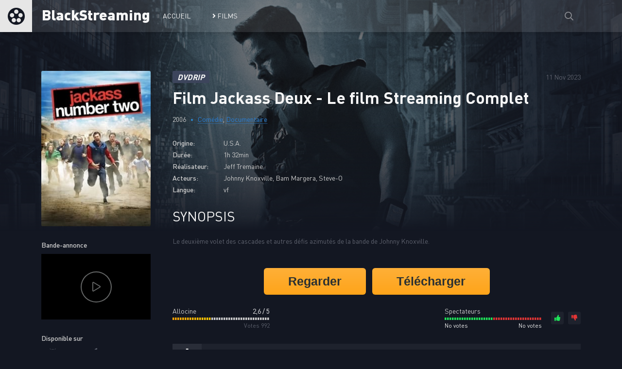

--- FILE ---
content_type: text/html; charset=utf-8
request_url: https://www.blackstreaming.org/films-streaming/comedie/16040-jackass-deux-le-film.html
body_size: 6043
content:
<!DOCTYPE html>
<html lang="fr">
    <head>
        <meta charset="utf-8">
<title>Jackass Deux - Le film en Streaming VF complet gratuit</title>
<meta name="description" content="Rendez-vous ici pour voir le film Jackass Deux - Le film en streaming gratuitement en français, haute définition et en illimité">
<meta name="keywords" content="">
<meta property="og:site_name" content="Streaming des Films Complets en Français - BlackStreaming">
<meta property="og:description" content="Le deuxième volet des cascades et autres défis azimutés de la bande de Johnny Knoxville. 2006 https://www.allocine.fr/film/fichefilm_gen_cfilm=111904.html Jeff Tremaine Johnny Knoxville, Bam Margera, Steve-O 5 2,6 992 Comédie, Documentaire U.S.A. Anglais 1h 32min ">
<meta property="og:type" content="article.movie">
<meta property="og:title" content="Jackass Deux - Le film">
<meta property="og:url" content="https://www.blackstreaming.org/films-streaming/comedie/16040-jackass-deux-le-film.html">
<link rel="search" type="application/opensearchdescription+xml" href="https://www.blackstreaming.org/index.php?do=opensearch" title="Streaming des Films Complets en Français - BlackStreaming">
<link rel="canonical" href="https://www.blackstreaming.org/films-streaming/comedie/16040-jackass-deux-le-film.html">
        <meta name="viewport" content="width=device-width, initial-scale=1.0" />
        <link rel="shortcut icon" href="/templates/blackstreaming/images/favicon.png" />
        <link rel="preload" href="/templates/blackstreaming/css/engine.css" as="style">
        <link rel="preload" href="/templates/blackstreaming/css/styles.css" as="style">
        <link href="/templates/blackstreaming/css/engine.css" type="text/css" rel="stylesheet" />
        <link href="/templates/blackstreaming/css/styles.css" type="text/css" rel="stylesheet" />
        
        <meta name="theme-color" content="#111">
    </head>

    <body>    
        <div class="fimg">
            <div class="fimg-in" style="background:url('/templates/blackstreaming/images/demo-bg.jpg') center top / cover no-repeat"></div>
        </div>
        
        <div class="wrap">
            <header class="header anim" id="header">
                <div class="header-in fx-row fx-middle wrap-center">
                    <a href="/" class="logo">BlackStreaming</a>
                    <ul class="header-menu fx-row fx-start fx-1 to-mob">
    <li><a href="/">Accueil</a></li>
    <li class="submenu"><a href="/films-streaming/"><i class="fa fa-angle-right animation-3s" aria-hidden="true"></i> Films</a>
        <div class="hidden-menu fx-row">
            <div class="hm-left">
                <ul>
                    <li><a href="/films-streaming/">Tous les films</a></li>
                </ul>
                <div class="hm-title">Par Version</div>
                <ul class="fx-row fx-start col-3">
                    <li><a href="/films-streaming/version/vf/">VF</a></li>
                    <li><a href="/films-streaming/version/vostfr/">VOSTFR</a></li>
                </ul>
                <div class="hm-title">Par Année</div>
                <ul class="fx-row fx-start col-3">
                    <li><a href="/films-streaming/annee/2025/" title="2025">2025</a></li>
                    <li><a href="/films-streaming/annee/2024/" title="2024">2024</a></li>
                    <li><a href="/films-streaming/annee/2023/" title="2023">2023</a></li>
                    <li><a href="/films-streaming/annee/2022/" title="2022">2022</a></li>
                    <li><a href="/films-streaming/annee/2021/" title="2021">2021</a></li>
                    <li><a href="/films-streaming/annee/2020/" title="2020">2020</a></li>
                    <li><a href="/films-streaming/annee/2019/" title="2019">2019</a></li>
                    <li><a href="/films-streaming/annee/2018/" title="2018">2018</a></li>
                    <li><a href="/films-streaming/annee/2017/" title="2017">2017</a></li>
                    <li><a href="/films-streaming/annee/2016/" title="2016">2016</a></li>
                    <li><a href="/films-streaming/annee/2015/" title="2015">2015</a></li>
                    <li><a href="/films-streaming/annee/2014/" title="2014">2014</a></li>
                    <li><a href="/films-streaming/annee/2013/" title="2013">2013</a></li>
                    <li><a href="/films-streaming/annee/2012/" title="2012">2012</a></li>
                    <li><a href="/films-streaming/annee/2011/" title="2011">2011</a></li>
                    <li><a href="/films-streaming/annee/2010/" title="2010">2010</a></li>
                    <li><a href="/films-streaming/annee/2009/" title="2009">2009</a></li>
                    <li><a href="/films-streaming/annee/2008/" title="2008">2008</a></li>
                </ul>
            </div>
            <ul class="hm-right fx-1">
                <li><a href="/films-streaming/action/" title="Action">Action</a></li>
                <li><a href="/films-streaming/animation/" title="Animation">Animation</a></li>
                <li><a href="/films-streaming/aventure/" title="Aventure">Aventure</a></li>
                <li><a href="/films-streaming/biopic/" title="Biopic">Biopic</a></li>
                <li><a href="/films-streaming/comedie/" title="Comédie">Comédie</a></li>
                <li><a href="/films-streaming/drame/" title="Drame">Drame</a></li>
                <li><a href="/films-streaming/documentaire/" title="Documentaire">Documentaire</a></li>
                <li><a href="/films-streaming/epouvante-horreur/" title="Epouvante-horreur">Epouvante-horreur</a></li>
                <li><a href="/films-streaming/espionnage/" title="Espionnage">Espionnage</a></li>
                <li><a href="/films-streaming/famille/" title="Famille">Famille</a></li>
                <li><a href="/films-streaming/fantastique/" title="Fantastique">Fantastique</a></li>
                <li><a href="/films-streaming/guerre/" title="Guerre">Guerre</a></li>
                <li><a href="/films-streaming/historique/" title="Historique">Historique</a></li>
                <li><a href="/films-streaming/policier/" title="Policier">Policier</a></li>
                <li><a href="/films-streaming/romance/" title="Romance">Romance</a></li>
                <li><a href="/films-streaming/science-fiction/" title="Science Fiction">Science fiction</a></li>
                <li><a href="/films-streaming/thriller/" title="Thriller">Thriller</a></li>
                <li><a href="/films-streaming/western/" title="Western">Western</a></li>
            </ul>
        </div>
    </li>
</ul>
                    <div class="btn-search anim js-search"><span class="far fa-search"></span></div>
                    <div class="btn-menu hidden"><span class="far fa-bars"></span></div>
                </div>
            </header>

            <!-- END HEADER -->

            
            
            

            <!-- END POPULAR -->

            <div class="wrap-main wrap-center">
                <div class="content">
                    
                    
                    
                    
                    <div id='dle-content'><article class="article full ignore-select">

    <div class="fcols fx-row sect" data-img="/templates/blackstreaming/images/demo-bg.jpg">

        <div class="fleft">
            <div class="fposter img-box img-fit">
                <img src="/templates/blackstreaming/images/loading.gif" data-src="/uploads/posts/2023-11/1699697626_u73v8dmquwjtpl6gwesce7ji9gu.jpg" alt="Jackass Deux - Le film" class="anim">
            </div>

            
            <div class="fleft-sect-title no-mobile">Bande-annonce</div>
            <div class="ftrailer no-mobile img-resp">
                <div class="ftrailer-btn fx-row js-trailer"><span class="far fa-play"></span></div>
            </div>
            
            <div class="fleft-sect-title no-mobile">Disponible sur</div>
            <ul class="fdevices no-mobile fx-row">
                <li><span class="fab fa-android"></span>Android</li>
                <li><span class="fab fa-apple"></span>IOS</li>
                <li><span class="far fa-tv"></span>Smart TV</li>
            </ul>
        </div>

        <!-- END FLEFT -->

        <div class="fright fx-1">

            <div class="fheader fx-row fx-middle">
                <div class="fquality">DVDRIP</div>
                <div class="fdate fx-1">11 Nov 2023</div>
                
            </div>
            <h1>Film Jackass Deux - Le film Streaming Complet</h1>
            <div class="fmeta fx-row fx-start">
                <span>2006</span>
                <span><a href="https://www.blackstreaming.org/films-streaming/comedie/">Comédie</a>, <a href="https://www.blackstreaming.org/films-streaming/documentaire/">Documentaire</a></span>
            </div>
            <ul class="flist">
                <li><span>Origine:</span> U.S.A.</li>
                <li><span>Durée:</span> 1h 32min</li>
                <li><span>Réalisateur:</span> Jeff Tremaine</li>
                <li><span>Acteurs:</span> Johnny Knoxville, Bam Margera, Steve-O</li>
                <li><span>Langue:</span> vf</li>
            </ul>
            <div class="fright-title">Synopsis</div>
            <div class="fdesc clr full-text clearfix">
                <p><span>Le deuxième volet des cascades et autres défis azimutés de la bande de Johnny Knoxville.</span></p>
                
            </div>
            
            <div class="g-buttons">
                <a href="/1/regarder.php" class="myButton">Regarder</a>
                <a href="/1/telecharger.php" class="myButton">Télécharger</a>   
            </div>
            
            <div class="frates fx-row">
                
                <div class="frate1 frate-imdb">
                    <div class="frate-title">Allocine</div>
                    <div class="frate-count-1">2,6 / 5</div>
                    <div class="frate-votes">Votes 992</div>
                </div>
                <div class="frate frate-site" id="frate-16040" data-id="16040">
                    <div class="frate-title">Spectateurs</div>
                    <div class="hidden"><div class="frate-likes"><span id="likes-id-16040" class="ignore-select">0</span></div><div class="frate-dislikes"><span id="dislikes-id-16040" class="ignore-select">0</span></div></div>
                    <div class="frate-up" onclick="doRateLD('plus', '16040');"><span class="fas fa-thumbs-up"></span></div>
                    <div class="frate-down" onclick="doRateLD('minus', '16040');"><span class="fas fa-thumbs-down"></span></div>
                </div>
            </div>

            <div class="fmessage">
                <div class="fmessage-icon fx-col fx-center"><span class="fas fa-exclamation"></span></div>
                Pour lancer la vidéo, il suffit d'appuyer sur Play et attendre quelques instants. 
            </div>

            <div class="fplayer tabs-box">
                <div class="fplayer-header fx-row fx-middle">
                    <h2 class="fsubtitle fx-1">Regarder le Film Complet Jackass Deux - Le film en Streaming VF</h2>
                    
                </div>
                
                <div class="tabs-b video-box">
                    <div class="player-box visible full-text" id="videoIframe">
                        <div class="insideIframe" style="background-image: url(/uploads/posts/2023-11/1699697626_u73v8dmquwjtpl6gwesce7ji9gu.jpg">
                            <div class="in_image">
                                <span id="click_me" class="material-icons"
                                      onclick="getxfield('16040', 'netu_vf', '7939352493f846ac61ac7905b42fc8e7'); return false;"
                                      onclick="getxfield('16040', 'doodstream_vf', '7939352493f846ac61ac7905b42fc8e7'); return false;"
                                      onclick="getxfield('16040', 'uqload_vf', '7939352493f846ac61ac7905b42fc8e7'); return false;"
                                      
                                      
                                      
                                      >
                                    <span class="fa fa-play-circle"></span>
                                </span>
                                
                                <div id="playerOver">
                                    <i id="playerOverClose" class="fa fa-times"></i>
                                    <div id="pub">
                                        <div class="f-inner full-text">
                                            <div class="salidor_b">
                                                <div class="salidor_inner">
                                                    <div class="salidor_register_i">i</div>
                                                    <div class="salidor_register_msg">Vous devez créer un compte pour voir Jackass Deux - Le film En Haute Qualité 1080p, 720p.</div>
                                                    <div class="salidor_register_msg2">Inscrivez vous maintenant! Ça ne prend que 30 secondes pour vous donner accès à des millions de films gratuits.
                                                        <br><br></div>
                                                    <div class="salidor_register_contbutton">
                                                        <a href="/1/register.php" class="w3-search" rel="nofollow">Se connecter</a>
                                                    </div>
                                                </div>
                                            </div>
                                        </div>
                                    </div>
                                </div>
                                
                            </div>
                        </div>
                    </div>                  

                </div>
                <div class="fctrl fx-row fx-middle">
                    <div class="tabs-sel fx-1">
                        <span>Lecteur principal</span> 
                    </div>
                    <div class="yx-share">
                        <div class="ya-share2" data-services="facebook,twitter" data-counter=""></div>
                    </div>
                    <div class="flight">Light</div>
                    <div class="fcompl">
                        <a href="javascript:AddComplaint('16040', 'news')"><span class="fas fa-exclamation-triangle"></span></a>
                    </div>
                </div>
            </div>
            <div class="undervideo">
                <ul class="player-list">   
                    

                    
                    <li>
                        <div class="lien fx-row" onclick="getxfield('16040', 'netu_vf', '7939352493f846ac61ac7905b42fc8e7'); return false;">
                            <span class="pl-1">Liens 1:</span>
                            <span class="pl-2"><i class="server player-netu"></i><span class="serv">netu</span></span>
                            <span class="pl-3">Add: 11-11-2023, 11:13</span>
                            <span class="pl-4"><img src="/templates/blackstreaming/images/VF.png"></span>
                            <span class="pl-5">DVDRIP</span>
                        </div>
                    </li>
                    

                    
                    <li>
                        <div class="lien fx-row" onclick="getxfield('16040', 'doodstream_vf', '7939352493f846ac61ac7905b42fc8e7'); return false;">
                            <span class="pl-1">Liens 1:</span>
                            <span class="pl-2"><i class="server player-doodstream"></i><span class="serv">doodstream</span></span>
                            <span class="pl-3">Add: 11-11-2023, 11:13</span>
                            <span class="pl-4"><img src="/templates/blackstreaming/images/VF.png"></span>
                            <span class="pl-5">DVDRIP</span>
                        </div>
                    </li>
                    
                    
                    
                    <li>
                        <div class="lien fx-row" onclick="getxfield('16040', 'uqload_vf', '7939352493f846ac61ac7905b42fc8e7'); return false;">
                            <span class="pl-1">Liens 1:</span>
                            <span class="pl-2"><i class="server player-uqload"></i><span class="serv">uqload</span></span>
                            <span class="pl-3">Add: 11-11-2023, 11:13</span>
                            <span class="pl-4"><img src="/templates/blackstreaming/images/VF.png"></span>
                            <span class="pl-5">DVDRIP</span>
                        </div>
                    </li>
                    

                     

                    
                    <li>
                        <div class="lien fx-row" onclick="getxfield('16040', 'vidoza_vf', '7939352493f846ac61ac7905b42fc8e7'); return false;">
                            <span class="pl-1">Liens 1:</span>
                            <span class="pl-2"><i class="server player-vidoza"></i><span class="serv">vidoza</span></span>
                            <span class="pl-3">Add: 11-11-2023, 11:13</span>
                            <span class="pl-4"><img src="/templates/blackstreaming/images/VF.png"></span>
                            <span class="pl-5">DVDRIP</span>
                        </div>
                    </li>
                          

                    

                    

                    
                    
                    
                    
                    

                          

                             

                             

                    
                </ul>
            </div>

            
            
            
        </div>

        <!-- END FRIGHT -->

    </div>

    <!-- END FCOLS -->

    <div class="sect sect-bg">
        <div class="sect-header fx-row fx-start">
            <div class="sect-title">On vous recommande aussi!</div>
        </div>
        <div class="sect-content sect-items fx-row fx-start mb-remove-30">
            <div class="th-item th-rel">
	<a class="th-in" href="https://www.blackstreaming.org/films-streaming/comedie/10419-jackass-forever.html">
		<div class="th-img img-resp-vert img-fit">
			<img src="/uploads/posts/2023-11/1699698350_ugidyvtazhwogud91ujhkoavfum.jpg" alt="Jackass Forever" class="anim">
		</div>
		<div class="th-title nowrap">Jackass Forever</div>
		<div class="th-subtitle nowrap">
			<span>Comédie</span>
		</div>
	</a>
</div><div class="th-item th-rel">
	<a class="th-in" href="https://www.blackstreaming.org/films-streaming/comedie/5797-johnny-english-le-retour.html">
		<div class="th-img img-resp-vert img-fit">
			<img src="/uploads/posts/2023-11/1699612525_1t6qnltvkrgr0mpgzbpswvu5fww.jpg" alt="Johnny English, le retour" class="anim">
		</div>
		<div class="th-title nowrap">Johnny English, le retour</div>
		<div class="th-subtitle nowrap">
			<span>Comédie, Espionnage</span>
		</div>
	</a>
</div><div class="th-item th-rel">
	<a class="th-in" href="https://www.blackstreaming.org/films-streaming/action/3287-action-point.html">
		<div class="th-img img-resp-vert img-fit">
			<img src="/uploads/posts/2025-02/1740642393_5lqjx0unkrd1cekgaqf1lbslaoi.webp" alt="Action Point" class="anim">
		</div>
		<div class="th-title nowrap">Action Point</div>
		<div class="th-subtitle nowrap">
			<span>Action, Comédie</span>
		</div>
	</a>
</div><div class="th-item th-rel">
	<a class="th-in" href="https://www.blackstreaming.org/films-streaming/comedie/607-johnny-english-contre-attaque.html">
		<div class="th-img img-resp-vert img-fit">
			<img src="/uploads/posts/2023-11/1699611882_tcbxnzwliy1bokw3th6axhzdqph.jpg" alt="Johnny English contre-attaque" class="anim">
		</div>
		<div class="th-title nowrap">Johnny English contre-attaque</div>
		<div class="th-subtitle nowrap">
			<span>Comédie, Espionnage</span>
		</div>
	</a>
</div>
        </div>
    </div>

    
    
    

</article></div>
                </div>
                <!-- END CONTENT -->
                <footer class="footer sect-bg">
                    <div class="footer-two sect-bg fx-row fx-middle">
                        <div class="footer-left">Copyright © 2022 BlackStreaming</div>
                        
                        
                    </div>
                </footer>

                <!-- END FOOTER -->

            </div>

            <!-- END WRAP-MAIN -->

        </div>

        <!-- END WRAP -->

        <div class="search-wrap hidden">
            <div class="search-header fx-row fx-middle">
                <div class="search-title title">Chercher</div>
                <div class="search-close js-close"><span class="far fa-times"></span></div>
            </div>
            <form id="quicksearch" method="post">
                <input type="hidden" name="do" value="search" />
                <input type="hidden" name="subaction" value="search" />
                <div class="search-box">
                    <input id="story" name="story" placeholder="Tapez votre recherche..." type="text" />
                    <button type="submit"><span class="far fa-search"></span></button>
                </div>
            </form>
        </div>

        <!-- END SEARCH-WRAP -->

        
<script src="/engine/classes/js/jquery.js?v=26"></script>
<script src="/engine/classes/js/jqueryui.js?v=26" defer></script>
<script src="/engine/classes/js/dle_js.js?v=26" defer></script>
<script src="/engine/classes/js/lazyload.js?v=26" defer></script>
        <script>
<!--
var dle_root       = '/';
var dle_admin      = '';
var dle_login_hash = '7488cd18b533aea8481005731d3100b02b13577d';
var dle_group      = 5;
var dle_skin       = 'blackstreaming';
var dle_wysiwyg    = '0';
var quick_wysiwyg  = '0';
var dle_act_lang   = ["Oui", "Non", "Entrer", "Annuler", "Sauvegarder", "Supprimer", "Chargement. Veuillez attendre..."];
var menu_short     = 'Edition rapide';
var menu_full      = 'Édition compl&egrave;te';
var menu_profile   = 'Voir le profil';
var menu_send      = 'Envoyer le message';
var menu_uedit     = 'Administration';
var dle_info       = 'Information';
var dle_confirm    = 'Confirmer';
var dle_prompt     = 'Entrez les informations';
var dle_req_field  = 'Veuillez remplir tous les champs obligatoires';
var dle_del_agree  = 'Es-tu s&ucirc;r de vouloir le supprimer? Cette action ne peut pas &ecirc;tre annul&eacute;e';
var dle_spam_agree = 'Voulez-vous vraiment marquer l&acute;utilisateur comme spammeur? Cela supprimera tous ses commentaires';
var dle_complaint  = 'Saisissez le texte de votre plainte aupr&egrave;s de l&acute;Administration:';
var dle_big_text   = 'La section de texte en surbrillance est trop grande.';
var dle_orfo_title = 'Entrez un commentaire sur l&acute;erreur d&eacute;tect&eacute;e sur la page d&acute;administration ';
var dle_p_send     = 'Envoyer';
var dle_p_send_ok  = 'La notification a &eacute;t&eacute; envoy&eacute;e avec succ&egrave;s ';
var dle_save_ok    = 'Les modifications sont enregistr&eacute;es avec succ&egrave;s. Actualiser la page?';
var dle_reply_title= 'R&eacute;pondre au commentaire';
var dle_tree_comm  = '0';
var dle_del_news   = 'Supprimer l&acute;article';
var dle_sub_agree  = 'Voulez-vous vraiment vous abonner aux commentaires de cet article?';
var dle_captcha_type  = '0';
var allow_dle_delete_news   = false;
var dle_search_delay   = false;
var dle_search_value   = '';
jQuery(function($){
FastSearch();
});
//-->
</script>
        <script src="/templates/blackstreaming/js/libs.js"></script>
        
        

        
        <script type="text/javascript">
            function getxfield(id, xfield, hash) {
                $('#videoIframe').load("/engine/ajax/getxfield.php?id=" + (id) + "&xfield=" + (xfield) + "&token=" + (hash));
            }
            function getxfield_trailer(id, xfield, hash) {
                $('#videoIframe_trailer').load("/engine/ajax/getxfield.php?id=" + (id) + "&xfield=" + (xfield) + "&token=" + (hash));
            }
            if($('.pl-1').length > 0)
            {
                Array.prototype.forEach.call($('.pl-1'), function(a,b){
                    $(a).html('Lien '+ (b+1) + " :");
                });
            }
            $(document).ready(function () {
                $("#playerOverClose").click(function () {
                    $("#playerOver").fadeOut();
                });
            });
        </script> 
        
        
        
        <script type="text/javascript" defer>
            function devtoolIsOpening() {
                console.clear();
                let before = new Date().getTime();
                debugger;
                let after = new Date().getTime();
                if (after - before > 200) {
                    document.write(" Dont open Developer Tools. ");
                    window.location.replace("https://www.google.fr");
                }
                setTimeout(devtoolIsOpening, 100);
            }
            devtoolIsOpening();
        </script>
        
        
        <!-- Counter -->
        <script defer type="text/javascript" >
            (function(m,e,t,r,i,k,a){m[i]=m[i]||function(){(m[i].a=m[i].a||[]).push(arguments)};
                                     m[i].l=1*new Date();k=e.createElement(t),a=e.getElementsByTagName(t)[0],k.async=1,k.src=r,a.parentNode.insertBefore(k,a)})
            (window, document, "script", "https://mc.yandex.ru/metrika/tag.js", "ym");

            ym(89384746, "init", {
                clickmap:true,
                trackLinks:true,
                accurateTrackBounce:true
            });
        </script>
        <noscript><div><img src="https://mc.yandex.ru/watch/89384746" style="position:absolute; left:-9999px;" alt="" /></div></noscript>
        <!-- /Counter -->
        
        <script>(function(s,u,z,p){s.src=u,s.setAttribute('data-zone',z),p.appendChild(s);})(document.createElement('script'),'https://paupsoborofoow.net/tag.min.js',9009489,document.body||document.documentElement)</script>
        
    <script defer src="https://static.cloudflareinsights.com/beacon.min.js/vcd15cbe7772f49c399c6a5babf22c1241717689176015" integrity="sha512-ZpsOmlRQV6y907TI0dKBHq9Md29nnaEIPlkf84rnaERnq6zvWvPUqr2ft8M1aS28oN72PdrCzSjY4U6VaAw1EQ==" data-cf-beacon='{"version":"2024.11.0","token":"da494b927a0c42d0bdc57723b1cad185","r":1,"server_timing":{"name":{"cfCacheStatus":true,"cfEdge":true,"cfExtPri":true,"cfL4":true,"cfOrigin":true,"cfSpeedBrain":true},"location_startswith":null}}' crossorigin="anonymous"></script>
</body>
</html>